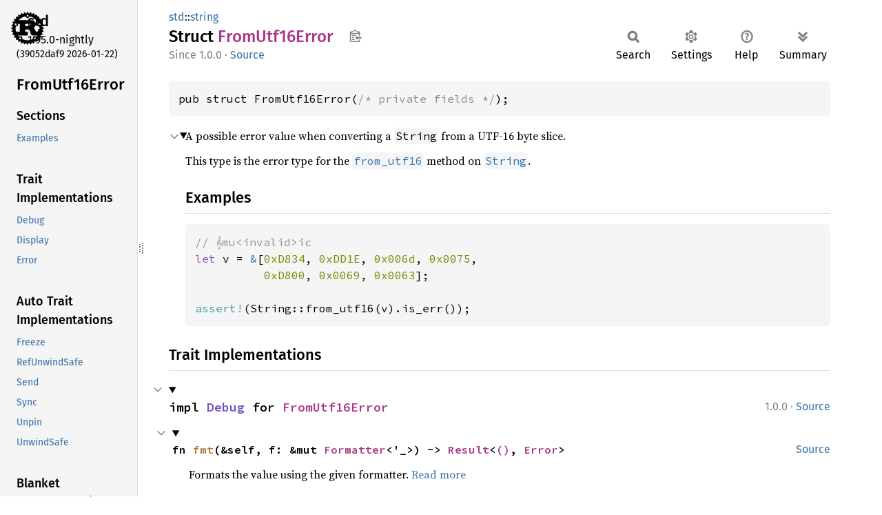

--- FILE ---
content_type: text/html
request_url: https://doc.rust-lang.org/nightly/std/string/struct.FromUtf16Error.html
body_size: 4681
content:
<!DOCTYPE html><html lang="en"><head><meta charset="utf-8"><meta name="viewport" content="width=device-width, initial-scale=1.0"><meta name="generator" content="rustdoc"><meta name="description" content="A possible error value when converting a `String` from a UTF-16 byte slice."><title>FromUtf16Error in std::string - Rust</title><script>if(window.location.protocol!=="file:")document.head.insertAdjacentHTML("beforeend","SourceSerif4-Regular-6b053e98.ttf.woff2,FiraSans-Italic-81dc35de.woff2,FiraSans-Regular-0fe48ade.woff2,FiraSans-MediumItalic-ccf7e434.woff2,FiraSans-Medium-e1aa3f0a.woff2,SourceCodePro-Regular-8badfe75.ttf.woff2,SourceCodePro-Semibold-aa29a496.ttf.woff2".split(",").map(f=>`<link rel="preload" as="font" type="font/woff2"href="../../static.files/${f}">`).join(""))</script><link rel="stylesheet" href="../../static.files/normalize-9960930a.css"><link rel="stylesheet" href="../../static.files/rustdoc-bbd8d786.css"><meta name="rustdoc-vars" data-root-path="../../" data-static-root-path="../../static.files/" data-current-crate="std" data-themes="" data-resource-suffix="1.95.0" data-rustdoc-version="1.95.0-nightly (39052daf9 2026-01-22)" data-channel="nightly" data-search-js="search-86d08462.js" data-stringdex-js="stringdex-b897f86f.js" data-settings-js="settings-170eb4bf.js" ><script src="../../static.files/storage-f9617a14.js"></script><script defer src="sidebar-items1.95.0.js"></script><script defer src="../../static.files/main-12f88f4f.js"></script><noscript><link rel="stylesheet" href="../../static.files/noscript-ffcac47a.css"></noscript><link rel="alternate icon" type="image/png" href="../../static.files/favicon-32x32-eab170b8.png"><link rel="icon" type="image/svg+xml" href="../../static.files/favicon-044be391.svg"></head><body class="rustdoc struct"><!--[if lte IE 11]><div class="warning">This old browser is unsupported and will most likely display funky things.</div><![endif]--><rustdoc-topbar><h2><a href="#">FromUtf16Error</a></h2></rustdoc-topbar><nav class="sidebar"><div class="sidebar-crate"><a class="logo-container" href="../../std/index.html"><img class="rust-logo" src="../../static.files/rust-logo-9a9549ea.svg" alt="logo"></a><h2><a href="../../std/index.html">std</a><span class="version">1.95.0-nightly</span></h2></div><div class="version">(39052daf9	2026-01-22)</div><div class="sidebar-elems"><section id="rustdoc-toc"><h2 class="location"><a href="#">From<wbr>Utf16<wbr>Error</a></h2><h3><a href="#">Sections</a></h3><ul class="block top-toc"><li><a href="#examples" title="Examples">Examples</a></li></ul><h3><a href="#trait-implementations">Trait Implementations</a></h3><ul class="block trait-implementation"><li><a href="#impl-Debug-for-FromUtf16Error" title="Debug">Debug</a></li><li><a href="#impl-Display-for-FromUtf16Error" title="Display">Display</a></li><li><a href="#impl-Error-for-FromUtf16Error" title="Error">Error</a></li></ul><h3><a href="#synthetic-implementations">Auto Trait Implementations</a></h3><ul class="block synthetic-implementation"><li><a href="#impl-Freeze-for-FromUtf16Error" title="Freeze">Freeze</a></li><li><a href="#impl-RefUnwindSafe-for-FromUtf16Error" title="RefUnwindSafe">RefUnwindSafe</a></li><li><a href="#impl-Send-for-FromUtf16Error" title="Send">Send</a></li><li><a href="#impl-Sync-for-FromUtf16Error" title="Sync">Sync</a></li><li><a href="#impl-Unpin-for-FromUtf16Error" title="Unpin">Unpin</a></li><li><a href="#impl-UnwindSafe-for-FromUtf16Error" title="UnwindSafe">UnwindSafe</a></li></ul><h3><a href="#blanket-implementations">Blanket Implementations</a></h3><ul class="block blanket-implementation"><li><a href="#impl-Any-for-T" title="Any">Any</a></li><li><a href="#impl-Borrow%3CT%3E-for-T" title="Borrow&#60;T&#62;">Borrow&#60;T&#62;</a></li><li><a href="#impl-BorrowMut%3CT%3E-for-T" title="BorrowMut&#60;T&#62;">BorrowMut&#60;T&#62;</a></li><li><a href="#impl-From%3CT%3E-for-T" title="From&#60;T&#62;">From&#60;T&#62;</a></li><li><a href="#impl-Into%3CU%3E-for-T" title="Into&#60;U&#62;">Into&#60;U&#62;</a></li><li><a href="#impl-ToString-for-T" title="ToString">ToString</a></li><li><a href="#impl-TryFrom%3CU%3E-for-T" title="TryFrom&#60;U&#62;">TryFrom&#60;U&#62;</a></li><li><a href="#impl-TryInto%3CU%3E-for-T" title="TryInto&#60;U&#62;">TryInto&#60;U&#62;</a></li></ul></section><div id="rustdoc-modnav"><h2><a href="index.html">In std::<wbr>string</a></h2></div></div></nav><div class="sidebar-resizer" title="Drag to resize sidebar"></div><main><div class="width-limiter"><section id="main-content" class="content"><div class="main-heading"><div class="rustdoc-breadcrumbs"><a href="../index.html">std</a>::<wbr><a href="index.html">string</a></div><h1>Struct <span class="struct">From<wbr>Utf16<wbr>Error</span>&nbsp;<button id="copy-path" title="Copy item path to clipboard">Copy item path</button></h1><rustdoc-toolbar></rustdoc-toolbar><span class="sub-heading"><span class="since" title="Stable since Rust version 1.0.0">1.0.0</span> · <a class="src" href="../../src/alloc/string.rs.html#413">Source</a> </span></div><pre class="rust item-decl"><code>pub struct FromUtf16Error(<span class="comment">/* private fields */</span>);</code></pre><details class="toggle top-doc" open><summary class="hideme"><span>Expand description</span></summary><div class="docblock"><p>A possible error value when converting a <code>String</code> from a UTF-16 byte slice.</p>
<p>This type is the error type for the <a href="struct.String.html#method.from_utf16" title="associated function std::string::String::from_utf16"><code>from_utf16</code></a> method on <a href="struct.String.html" title="struct std::string::String"><code>String</code></a>.</p>
<h2 id="examples"><a class="doc-anchor" href="#examples">§</a>Examples</h2>
<div class="example-wrap"><pre class="rust rust-example-rendered"><code><span class="comment">// 𝄞mu&lt;invalid&gt;ic
</span><span class="kw">let </span>v = <span class="kw-2">&amp;</span>[<span class="number">0xD834</span>, <span class="number">0xDD1E</span>, <span class="number">0x006d</span>, <span class="number">0x0075</span>,
          <span class="number">0xD800</span>, <span class="number">0x0069</span>, <span class="number">0x0063</span>];

<span class="macro">assert!</span>(String::from_utf16(v).is_err());</code></pre><a class="test-arrow" target="_blank" title="Run code" href="https://play.rust-lang.org/?code=%23!%5Ballow(unused)%5D%0Afn+main()+%7B%0A++++//+%F0%9D%84%9Emu%3Cinvalid%3Eic%0A++++let+v+=+%26%5B0xD834,+0xDD1E,+0x006d,+0x0075,%0A++++++++++++++0xD800,+0x0069,+0x0063%5D;%0A++++%0A++++assert!(String::from_utf16(v).is_err());%0A%7D&amp;edition=2024"></a></div></div></details><h2 id="trait-implementations" class="section-header">Trait Implementations<a href="#trait-implementations" class="anchor">§</a></h2><div id="trait-implementations-list"><details class="toggle implementors-toggle" open><summary><section id="impl-Debug-for-FromUtf16Error" class="impl"><span class="rightside"><span class="since" title="Stable since Rust version 1.0.0">1.0.0</span> · <a class="src" href="../../src/alloc/string.rs.html#412">Source</a></span><a href="#impl-Debug-for-FromUtf16Error" class="anchor">§</a><h3 class="code-header">impl <a class="trait" href="../fmt/trait.Debug.html" title="trait std::fmt::Debug">Debug</a> for <a class="struct" href="struct.FromUtf16Error.html" title="struct std::string::FromUtf16Error">FromUtf16Error</a></h3></section></summary><div class="impl-items"><details class="toggle method-toggle" open><summary><section id="method.fmt" class="method trait-impl"><a class="src rightside" href="../../src/alloc/string.rs.html#412">Source</a><a href="#method.fmt" class="anchor">§</a><h4 class="code-header">fn <a href="../fmt/trait.Debug.html#tymethod.fmt" class="fn">fmt</a>(&amp;self, f: &amp;mut <a class="struct" href="../fmt/struct.Formatter.html" title="struct std::fmt::Formatter">Formatter</a>&lt;'_&gt;) -&gt; <a class="enum" href="../result/enum.Result.html" title="enum std::result::Result">Result</a>&lt;<a class="primitive" href="../primitive.unit.html">()</a>, <a class="struct" href="../fmt/struct.Error.html" title="struct std::fmt::Error">Error</a>&gt;</h4></section></summary><div class='docblock'>Formats the value using the given formatter. <a href="../fmt/trait.Debug.html#tymethod.fmt">Read more</a></div></details></div></details><details class="toggle implementors-toggle" open><summary><section id="impl-Display-for-FromUtf16Error" class="impl"><span class="rightside"><span class="since" title="Stable since Rust version 1.0.0">1.0.0</span> · <a class="src" href="../../src/alloc/string.rs.html#2336">Source</a></span><a href="#impl-Display-for-FromUtf16Error" class="anchor">§</a><h3 class="code-header">impl <a class="trait" href="../fmt/trait.Display.html" title="trait std::fmt::Display">Display</a> for <a class="struct" href="struct.FromUtf16Error.html" title="struct std::string::FromUtf16Error">FromUtf16Error</a></h3></section></summary><div class="impl-items"><details class="toggle method-toggle" open><summary><section id="method.fmt-1" class="method trait-impl"><a class="src rightside" href="../../src/alloc/string.rs.html#2337">Source</a><a href="#method.fmt-1" class="anchor">§</a><h4 class="code-header">fn <a href="../fmt/trait.Display.html#tymethod.fmt" class="fn">fmt</a>(&amp;self, f: &amp;mut <a class="struct" href="../fmt/struct.Formatter.html" title="struct std::fmt::Formatter">Formatter</a>&lt;'_&gt;) -&gt; <a class="enum" href="../result/enum.Result.html" title="enum std::result::Result">Result</a>&lt;<a class="primitive" href="../primitive.unit.html">()</a>, <a class="struct" href="../fmt/struct.Error.html" title="struct std::fmt::Error">Error</a>&gt;</h4></section></summary><div class='docblock'>Formats the value using the given formatter. <a href="../fmt/trait.Display.html#tymethod.fmt">Read more</a></div></details></div></details><details class="toggle implementors-toggle" open><summary><section id="impl-Error-for-FromUtf16Error" class="impl"><span class="rightside"><span class="since" title="Stable since Rust version 1.0.0">1.0.0</span> · <a class="src" href="../../src/alloc/string.rs.html#2346">Source</a></span><a href="#impl-Error-for-FromUtf16Error" class="anchor">§</a><h3 class="code-header">impl <a class="trait" href="../error/trait.Error.html" title="trait std::error::Error">Error</a> for <a class="struct" href="struct.FromUtf16Error.html" title="struct std::string::FromUtf16Error">FromUtf16Error</a></h3></section></summary><div class="impl-items"><details class="toggle method-toggle" open><summary><section id="method.source" class="method trait-impl"><span class="rightside"><span class="since" title="Stable since Rust version 1.30.0">1.30.0</span> · <a class="src" href="../../src/core/error.rs.html#111">Source</a></span><a href="#method.source" class="anchor">§</a><h4 class="code-header">fn <a href="../error/trait.Error.html#method.source" class="fn">source</a>(&amp;self) -&gt; <a class="enum" href="../option/enum.Option.html" title="enum std::option::Option">Option</a>&lt;&amp;(dyn <a class="trait" href="../error/trait.Error.html" title="trait std::error::Error">Error</a> + 'static)&gt;</h4></section></summary><div class='docblock'>Returns the lower-level source of this error, if any. <a href="../error/trait.Error.html#method.source">Read more</a></div></details><details class="toggle method-toggle deprecated" open><summary><section id="method.description" class="method trait-impl"><span class="rightside"><span class="since" title="Stable since Rust version 1.0.0">1.0.0</span> · <a class="src" href="../../src/core/error.rs.html#137">Source</a></span><a href="#method.description" class="anchor">§</a><h4 class="code-header">fn <a href="../error/trait.Error.html#method.description" class="fn">description</a>(&amp;self) -&gt; &amp;<a class="primitive" href="../primitive.str.html">str</a></h4></section></summary><span class="item-info"><div class="stab deprecated"><span class="emoji">👎</span><span>Deprecated since 1.42.0: use the Display impl or to_string()</span></div></span><div class='docblock'> <a href="../error/trait.Error.html#method.description">Read more</a></div></details><details class="toggle method-toggle deprecated" open><summary><section id="method.cause" class="method trait-impl"><span class="rightside"><span class="since" title="Stable since Rust version 1.0.0">1.0.0</span> · <a class="src" href="../../src/core/error.rs.html#147">Source</a></span><a href="#method.cause" class="anchor">§</a><h4 class="code-header">fn <a href="../error/trait.Error.html#method.cause" class="fn">cause</a>(&amp;self) -&gt; <a class="enum" href="../option/enum.Option.html" title="enum std::option::Option">Option</a>&lt;&amp;dyn <a class="trait" href="../error/trait.Error.html" title="trait std::error::Error">Error</a>&gt;</h4></section></summary><span class="item-info"><div class="stab deprecated"><span class="emoji">👎</span><span>Deprecated since 1.33.0: replaced by Error::source, which can support downcasting</span></div></span></details><details class="toggle method-toggle" open><summary><section id="method.provide" class="method trait-impl"><a class="src rightside" href="../../src/core/error.rs.html#260">Source</a><a href="#method.provide" class="anchor">§</a><h4 class="code-header">fn <a href="../error/trait.Error.html#method.provide" class="fn">provide</a>&lt;'a&gt;(&amp;'a self, request: &amp;mut <a class="struct" href="../error/struct.Request.html" title="struct std::error::Request">Request</a>&lt;'a&gt;)</h4></section></summary><span class="item-info"><div class="stab unstable"><span class="emoji">🔬</span><span>This is a nightly-only experimental API. (<code>error_generic_member_access</code>&nbsp;<a href="https://github.com/rust-lang/rust/issues/99301">#99301</a>)</span></div></span><div class='docblock'>Provides type-based access to context intended for error reports. <a href="../error/trait.Error.html#method.provide">Read more</a></div></details></div></details></div><h2 id="synthetic-implementations" class="section-header">Auto Trait Implementations<a href="#synthetic-implementations" class="anchor">§</a></h2><div id="synthetic-implementations-list"><section id="impl-Freeze-for-FromUtf16Error" class="impl"><a href="#impl-Freeze-for-FromUtf16Error" class="anchor">§</a><h3 class="code-header">impl <a class="trait" href="../marker/trait.Freeze.html" title="trait std::marker::Freeze">Freeze</a> for <a class="struct" href="struct.FromUtf16Error.html" title="struct std::string::FromUtf16Error">FromUtf16Error</a></h3></section><section id="impl-RefUnwindSafe-for-FromUtf16Error" class="impl"><a href="#impl-RefUnwindSafe-for-FromUtf16Error" class="anchor">§</a><h3 class="code-header">impl <a class="trait" href="../panic/trait.RefUnwindSafe.html" title="trait std::panic::RefUnwindSafe">RefUnwindSafe</a> for <a class="struct" href="struct.FromUtf16Error.html" title="struct std::string::FromUtf16Error">FromUtf16Error</a></h3></section><section id="impl-Send-for-FromUtf16Error" class="impl"><a href="#impl-Send-for-FromUtf16Error" class="anchor">§</a><h3 class="code-header">impl <a class="trait" href="../marker/trait.Send.html" title="trait std::marker::Send">Send</a> for <a class="struct" href="struct.FromUtf16Error.html" title="struct std::string::FromUtf16Error">FromUtf16Error</a></h3></section><section id="impl-Sync-for-FromUtf16Error" class="impl"><a href="#impl-Sync-for-FromUtf16Error" class="anchor">§</a><h3 class="code-header">impl <a class="trait" href="../marker/trait.Sync.html" title="trait std::marker::Sync">Sync</a> for <a class="struct" href="struct.FromUtf16Error.html" title="struct std::string::FromUtf16Error">FromUtf16Error</a></h3></section><section id="impl-Unpin-for-FromUtf16Error" class="impl"><a href="#impl-Unpin-for-FromUtf16Error" class="anchor">§</a><h3 class="code-header">impl <a class="trait" href="../marker/trait.Unpin.html" title="trait std::marker::Unpin">Unpin</a> for <a class="struct" href="struct.FromUtf16Error.html" title="struct std::string::FromUtf16Error">FromUtf16Error</a></h3></section><section id="impl-UnwindSafe-for-FromUtf16Error" class="impl"><a href="#impl-UnwindSafe-for-FromUtf16Error" class="anchor">§</a><h3 class="code-header">impl <a class="trait" href="../panic/trait.UnwindSafe.html" title="trait std::panic::UnwindSafe">UnwindSafe</a> for <a class="struct" href="struct.FromUtf16Error.html" title="struct std::string::FromUtf16Error">FromUtf16Error</a></h3></section></div><h2 id="blanket-implementations" class="section-header">Blanket Implementations<a href="#blanket-implementations" class="anchor">§</a></h2><div id="blanket-implementations-list"><details class="toggle implementors-toggle"><summary><section id="impl-Any-for-T" class="impl"><a class="src rightside" href="../../src/core/any.rs.html#138">Source</a><a href="#impl-Any-for-T" class="anchor">§</a><h3 class="code-header">impl&lt;T&gt; <a class="trait" href="../any/trait.Any.html" title="trait std::any::Any">Any</a> for T<div class="where">where
    T: 'static + ?<a class="trait" href="../marker/trait.Sized.html" title="trait std::marker::Sized">Sized</a>,</div></h3></section></summary><div class="impl-items"><details class="toggle method-toggle" open><summary><section id="method.type_id" class="method trait-impl"><a class="src rightside" href="../../src/core/any.rs.html#139">Source</a><a href="#method.type_id" class="anchor">§</a><h4 class="code-header">fn <a href="../any/trait.Any.html#tymethod.type_id" class="fn">type_id</a>(&amp;self) -&gt; <a class="struct" href="../any/struct.TypeId.html" title="struct std::any::TypeId">TypeId</a></h4></section></summary><div class='docblock'>Gets the <code>TypeId</code> of <code>self</code>. <a href="../any/trait.Any.html#tymethod.type_id">Read more</a></div></details></div></details><details class="toggle implementors-toggle"><summary><section id="impl-Borrow%3CT%3E-for-T" class="impl"><a class="src rightside" href="../../src/core/borrow.rs.html#212">Source</a><a href="#impl-Borrow%3CT%3E-for-T" class="anchor">§</a><h3 class="code-header">impl&lt;T&gt; <a class="trait" href="../borrow/trait.Borrow.html" title="trait std::borrow::Borrow">Borrow</a>&lt;T&gt; for T<div class="where">where
    T: ?<a class="trait" href="../marker/trait.Sized.html" title="trait std::marker::Sized">Sized</a>,</div></h3></section></summary><div class="impl-items"><details class="toggle method-toggle" open><summary><section id="method.borrow" class="method trait-impl"><a class="src rightside" href="../../src/core/borrow.rs.html#214">Source</a><a href="#method.borrow" class="anchor">§</a><h4 class="code-header">fn <a href="../borrow/trait.Borrow.html#tymethod.borrow" class="fn">borrow</a>(&amp;self) -&gt; <a class="primitive" href="../primitive.reference.html">&amp;T</a></h4></section></summary><div class='docblock'>Immutably borrows from an owned value. <a href="../borrow/trait.Borrow.html#tymethod.borrow">Read more</a></div></details></div></details><details class="toggle implementors-toggle"><summary><section id="impl-BorrowMut%3CT%3E-for-T" class="impl"><a class="src rightside" href="../../src/core/borrow.rs.html#221">Source</a><a href="#impl-BorrowMut%3CT%3E-for-T" class="anchor">§</a><h3 class="code-header">impl&lt;T&gt; <a class="trait" href="../borrow/trait.BorrowMut.html" title="trait std::borrow::BorrowMut">BorrowMut</a>&lt;T&gt; for T<div class="where">where
    T: ?<a class="trait" href="../marker/trait.Sized.html" title="trait std::marker::Sized">Sized</a>,</div></h3></section></summary><div class="impl-items"><details class="toggle method-toggle" open><summary><section id="method.borrow_mut" class="method trait-impl"><a class="src rightside" href="../../src/core/borrow.rs.html#222">Source</a><a href="#method.borrow_mut" class="anchor">§</a><h4 class="code-header">fn <a href="../borrow/trait.BorrowMut.html#tymethod.borrow_mut" class="fn">borrow_mut</a>(&amp;mut self) -&gt; <a class="primitive" href="../primitive.reference.html">&amp;mut T</a></h4></section></summary><div class='docblock'>Mutably borrows from an owned value. <a href="../borrow/trait.BorrowMut.html#tymethod.borrow_mut">Read more</a></div></details></div></details><details class="toggle implementors-toggle"><summary><section id="impl-From%3CT%3E-for-T" class="impl"><a class="src rightside" href="../../src/core/convert/mod.rs.html#785">Source</a><a href="#impl-From%3CT%3E-for-T" class="anchor">§</a><h3 class="code-header">impl&lt;T&gt; <a class="trait" href="../convert/trait.From.html" title="trait std::convert::From">From</a>&lt;T&gt; for T</h3></section></summary><div class="impl-items"><details class="toggle method-toggle" open><summary><section id="method.from" class="method trait-impl"><a class="src rightside" href="../../src/core/convert/mod.rs.html#788">Source</a><a href="#method.from" class="anchor">§</a><h4 class="code-header">fn <a href="../convert/trait.From.html#tymethod.from" class="fn">from</a>(t: T) -&gt; T</h4></section></summary><div class="docblock"><p>Returns the argument unchanged.</p>
</div></details></div></details><details class="toggle implementors-toggle"><summary><section id="impl-Into%3CU%3E-for-T" class="impl"><a class="src rightside" href="../../src/core/convert/mod.rs.html#767-769">Source</a><a href="#impl-Into%3CU%3E-for-T" class="anchor">§</a><h3 class="code-header">impl&lt;T, U&gt; <a class="trait" href="../convert/trait.Into.html" title="trait std::convert::Into">Into</a>&lt;U&gt; for T<div class="where">where
    U: <a class="trait" href="../convert/trait.From.html" title="trait std::convert::From">From</a>&lt;T&gt;,</div></h3></section></summary><div class="impl-items"><details class="toggle method-toggle" open><summary><section id="method.into" class="method trait-impl"><a class="src rightside" href="../../src/core/convert/mod.rs.html#777">Source</a><a href="#method.into" class="anchor">§</a><h4 class="code-header">fn <a href="../convert/trait.Into.html#tymethod.into" class="fn">into</a>(self) -&gt; U</h4></section></summary><div class="docblock"><p>Calls <code>U::from(self)</code>.</p>
<p>That is, this conversion is whatever the implementation of
<code><a href="../convert/trait.From.html" title="trait std::convert::From">From</a>&lt;T&gt; for U</code> chooses to do.</p>
</div></details></div></details><details class="toggle implementors-toggle"><summary><section id="impl-ToString-for-T" class="impl"><a class="src rightside" href="../../src/alloc/string.rs.html#2893">Source</a><a href="#impl-ToString-for-T" class="anchor">§</a><h3 class="code-header">impl&lt;T&gt; <a class="trait" href="trait.ToString.html" title="trait std::string::ToString">ToString</a> for T<div class="where">where
    T: <a class="trait" href="../fmt/trait.Display.html" title="trait std::fmt::Display">Display</a> + ?<a class="trait" href="../marker/trait.Sized.html" title="trait std::marker::Sized">Sized</a>,</div></h3></section></summary><div class="impl-items"><details class="toggle method-toggle" open><summary><section id="method.to_string" class="method trait-impl"><a class="src rightside" href="../../src/alloc/string.rs.html#2895">Source</a><a href="#method.to_string" class="anchor">§</a><h4 class="code-header">fn <a href="trait.ToString.html#tymethod.to_string" class="fn">to_string</a>(&amp;self) -&gt; <a class="struct" href="struct.String.html" title="struct std::string::String">String</a></h4></section></summary><div class='docblock'>Converts the given value to a <code>String</code>. <a href="trait.ToString.html#tymethod.to_string">Read more</a></div></details></div></details><details class="toggle implementors-toggle"><summary><section id="impl-TryFrom%3CU%3E-for-T" class="impl"><a class="src rightside" href="../../src/core/convert/mod.rs.html#827-829">Source</a><a href="#impl-TryFrom%3CU%3E-for-T" class="anchor">§</a><h3 class="code-header">impl&lt;T, U&gt; <a class="trait" href="../convert/trait.TryFrom.html" title="trait std::convert::TryFrom">TryFrom</a>&lt;U&gt; for T<div class="where">where
    U: <a class="trait" href="../convert/trait.Into.html" title="trait std::convert::Into">Into</a>&lt;T&gt;,</div></h3></section></summary><div class="impl-items"><details class="toggle" open><summary><section id="associatedtype.Error-1" class="associatedtype trait-impl"><a class="src rightside" href="../../src/core/convert/mod.rs.html#831">Source</a><a href="#associatedtype.Error-1" class="anchor">§</a><h4 class="code-header">type <a href="../convert/trait.TryFrom.html#associatedtype.Error" class="associatedtype">Error</a> = <a class="enum" href="../convert/enum.Infallible.html" title="enum std::convert::Infallible">Infallible</a></h4></section></summary><div class='docblock'>The type returned in the event of a conversion error.</div></details><details class="toggle method-toggle" open><summary><section id="method.try_from" class="method trait-impl"><a class="src rightside" href="../../src/core/convert/mod.rs.html#834">Source</a><a href="#method.try_from" class="anchor">§</a><h4 class="code-header">fn <a href="../convert/trait.TryFrom.html#tymethod.try_from" class="fn">try_from</a>(value: U) -&gt; <a class="enum" href="../result/enum.Result.html" title="enum std::result::Result">Result</a>&lt;T, &lt;T as <a class="trait" href="../convert/trait.TryFrom.html" title="trait std::convert::TryFrom">TryFrom</a>&lt;U&gt;&gt;::<a class="associatedtype" href="../convert/trait.TryFrom.html#associatedtype.Error" title="type std::convert::TryFrom::Error">Error</a>&gt;</h4></section></summary><div class='docblock'>Performs the conversion.</div></details></div></details><details class="toggle implementors-toggle"><summary><section id="impl-TryInto%3CU%3E-for-T" class="impl"><a class="src rightside" href="../../src/core/convert/mod.rs.html#811-813">Source</a><a href="#impl-TryInto%3CU%3E-for-T" class="anchor">§</a><h3 class="code-header">impl&lt;T, U&gt; <a class="trait" href="../convert/trait.TryInto.html" title="trait std::convert::TryInto">TryInto</a>&lt;U&gt; for T<div class="where">where
    U: <a class="trait" href="../convert/trait.TryFrom.html" title="trait std::convert::TryFrom">TryFrom</a>&lt;T&gt;,</div></h3></section></summary><div class="impl-items"><details class="toggle" open><summary><section id="associatedtype.Error" class="associatedtype trait-impl"><a class="src rightside" href="../../src/core/convert/mod.rs.html#815">Source</a><a href="#associatedtype.Error" class="anchor">§</a><h4 class="code-header">type <a href="../convert/trait.TryInto.html#associatedtype.Error" class="associatedtype">Error</a> = &lt;U as <a class="trait" href="../convert/trait.TryFrom.html" title="trait std::convert::TryFrom">TryFrom</a>&lt;T&gt;&gt;::<a class="associatedtype" href="../convert/trait.TryFrom.html#associatedtype.Error" title="type std::convert::TryFrom::Error">Error</a></h4></section></summary><div class='docblock'>The type returned in the event of a conversion error.</div></details><details class="toggle method-toggle" open><summary><section id="method.try_into" class="method trait-impl"><a class="src rightside" href="../../src/core/convert/mod.rs.html#818">Source</a><a href="#method.try_into" class="anchor">§</a><h4 class="code-header">fn <a href="../convert/trait.TryInto.html#tymethod.try_into" class="fn">try_into</a>(self) -&gt; <a class="enum" href="../result/enum.Result.html" title="enum std::result::Result">Result</a>&lt;U, &lt;U as <a class="trait" href="../convert/trait.TryFrom.html" title="trait std::convert::TryFrom">TryFrom</a>&lt;T&gt;&gt;::<a class="associatedtype" href="../convert/trait.TryFrom.html#associatedtype.Error" title="type std::convert::TryFrom::Error">Error</a>&gt;</h4></section></summary><div class='docblock'>Performs the conversion.</div></details></div></details></div></section></div></main></body></html>

--- FILE ---
content_type: text/javascript
request_url: https://doc.rust-lang.org/nightly/std/string/sidebar-items1.95.0.js
body_size: -3
content:
window.SIDEBAR_ITEMS = {"struct":["Drain","FromUtf16Error","FromUtf8Error","IntoChars","String"],"trait":["ToString"],"type":["ParseError"]};